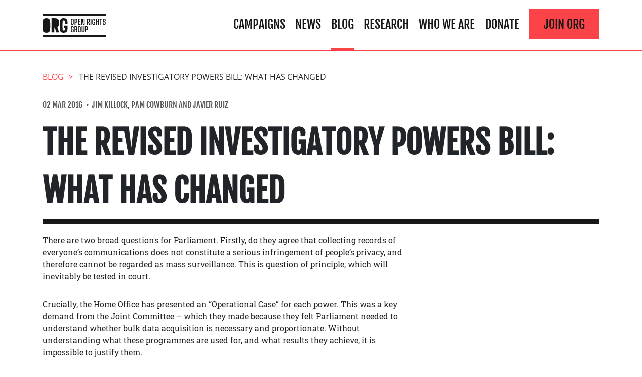

--- FILE ---
content_type: text/css
request_url: https://www.openrightsgroup.org/app/mu-plugins/oowp/public//oowp.css?ver=6.9
body_size: 3
content:
.oowp-error {
	background: #fcc;
	border: 1px dashed #c33;
	margin: 2px;
	padding: 2px;
	float: left;
	clear: both;
}
